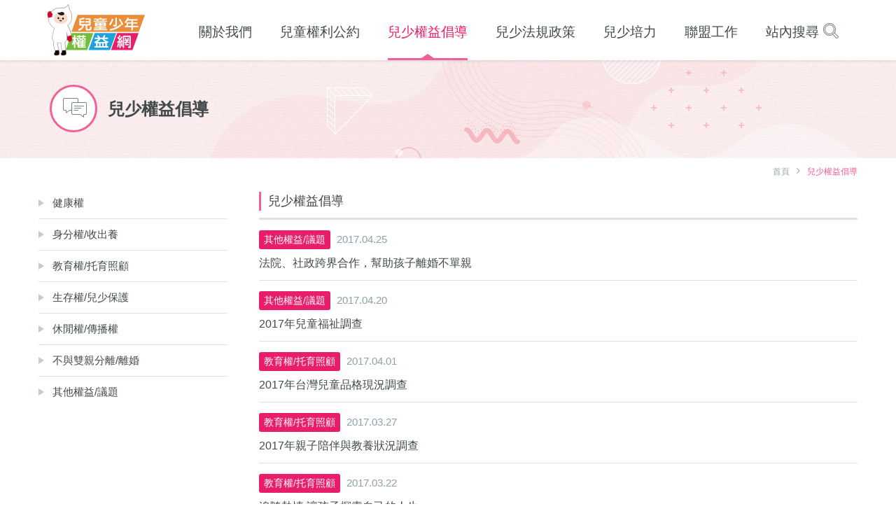

--- FILE ---
content_type: text/html; charset=UTF-8
request_url: https://www.cylaw.org.tw/about/advocacy?start_num=520
body_size: 38475
content:
<!DOCTYPE html PUBLIC "-//W3C//DTD XHTML 1.0 Transitional//EN" "http://www.w3.org/TR/xhtml1/DTD/xhtml1-transitional.dtd">
<html xmlns="http://www.w3.org/1999/xhtml" >

<head>
	  <title>兒少權益倡導::兒少權益網</title>
    <meta name="viewport" content="width=device-width,initial-scale=1,maximum-scale=1.0">
  <meta name="robots" content="INDEX, FOLLOW" />
  <meta name="googlebot" content="INDEX, FOLLOW" />

    <meta http-equiv="Content-Type" content="text/html; charset=utf-8" />
        <meta property="og:image" content="https://www.cylaw.org.tw/uploads/images/banner/03share_default.png"/>
    <meta property="og:url" content="https://www.cylaw.org.tw/about/advocacy"/>
    <meta property="og:title" content="兒少權益倡導::兒少權益網"/>
    <meta property="og:description" content="兒少權益網，是一個關心兒童及少年權益的網站。網站以兒童權利公約為綱，介紹兒童權利公約、兒童人權、兒少權益、兒少法規，及兒少政策。"/>
  

  <meta name="Description" content="兒少權益網，是一個關心兒童及少年權益的網站。網站以兒童權利公約為綱，介紹兒童權利公約、兒童人權、兒少權益、兒少法規，及兒少政策。" />
  <meta name="Keywords" content="兒少,兒童權益,少年權益,兒少權益,兒少法,兒童人權,兒童權利,兒童權利公約,CRC" />
  <link rel="SHORTCUT ICON" href="/asset/C_14_011/img/2021ico_2.png"/>

  
  <!-- Stylesheets -->

    
      <link rel="stylesheet" type="text/css"  href="/asset/C_14_011/css/owl.carousel_2.3.4.css?2026012112" />
      <link rel="stylesheet" type="text/css"  href="/asset/C_14_011/css/owl.theme.default_2.3.4.css?2026012112" />
      <link rel="stylesheet" type="text/css"  href="/asset/C_14_011/css/bootstrap.min.css?2026012112" />
      <link rel="stylesheet" type="text/css"  href="/asset/C_14_011/css/base_plugins.css?2026012112" />
      <link rel="stylesheet" type="text/css"  href="/asset/C_14_011/css/base.css?2026012112" />    <!-- js -->
    <script async src="https://www.googletagmanager.com/gtag/js?id=G-QW9BJR9PQL"></script>
<script>
  window.dataLayer = window.dataLayer || [];
  function gtag(){dataLayer.push(arguments);}
  gtag('js', new Date());

    gtag('config', 'G-QW9BJR9PQL', {cookie_flags: 'secure;'});
  </script>


    
<script type="application/ld+json">
{"@context":"https:\/\/schema.org","@type":"BreadcrumbList","itemListElement":[{"@type":"ListItem","position":1,"name":"\u9996\u9801","item":"https:\/\/www.cylaw.org.tw\/"},{"@type":"ListItem","position":2,"name":"\u5152\u5c11\u6b0a\u76ca\u5021\u5c0e","item":"https:\/\/www.cylaw.org.tw\/about\/advocacy"}]}</script>    
</head>

<body class="color3">
	<div id="page-container" class="header-fixed-top sidebar-partial sidebar-no-animations">
        <div id="mb-sidebar">
    <div id="sidebar-alt">
        <div id="sidebar-scroll">
            <div class="sidebar-content">
                <ul class="sidebar-nav layer-1">
                    <li class="search-area">
                        <div class="search-box">
                            <form action="https://www.cylaw.org.tw/main/search" id="search_form_mb" method="get" accept-charset="utf-8">
                                <input type="text" name="q" value="" title=""  placeholder="請輸入關鍵字">
                                <button class="btn btn-default" id="quickSearchBtn_mb" type="submit">GO</button>
                            </form>
                        </div>
                    </li>
                                                                                    <li class="color1">
                            <a href="" title="關於我們" class="sidebar-nav-menu  color1">
                                <i class="sidebar-nav-icon sidebar-nav-indicator"></i>
                                關於我們                            </a>
                            <ul  class="sidebar-nav layer-2">
                                
                                                                    <li class="">
                                        <a title="關於我們" href="https://www.cylaw.org.tw/about/page/about" target="_self" class="">
                                            關於我們                                        </a>
                                    </li>
                                                                
                                                                    <li class="">
                                        <a title="相關連結" href="https://www.cylaw.org.tw/about/link" target="_self" class="">
                                            相關連結                                        </a>
                                    </li>
                                                                                                
                            </ul>
                        </li>
                                                                                        <li class="color2">
                            <a href="" title="兒童權利公約" class="sidebar-nav-menu  color2">
                                <i class="sidebar-nav-icon sidebar-nav-indicator"></i>
                                兒童權利公約                            </a>
                            <ul  class="sidebar-nav layer-2">
                                
                                                                    <li class="">
                                        <a title="兒童權利公約介紹" href="https://www.cylaw.org.tw/about/crc/introduce" target="_self" class="">
                                            兒童權利公約介紹                                        </a>
                                    </li>
                                                                
                                                                    <li class="">
                                        <a title="兒童權利公約主文" href="https://www.cylaw.org.tw/about/crc/26" target="_self" class="">
                                            兒童權利公約主文                                        </a>
                                    </li>
                                                                
                                                                    <li class="">
                                        <a title="兒童權利公約施行法" href="https://www.cylaw.org.tw/about/crc/31" target="_self" class="">
                                            兒童權利公約施行法                                        </a>
                                    </li>
                                                                
                                                                    <li class="">
                                        <a title="兒童權利公約任擇議定書" href="https://www.cylaw.org.tw/about/crc/27" target="_self" class="">
                                            兒童權利公約任擇議定書                                        </a>
                                    </li>
                                                                
                                                                    <li class="">
                                        <a title="一般性意見書" href="https://www.cylaw.org.tw/about/crc/28" target="_self" class="">
                                            一般性意見書                                        </a>
                                    </li>
                                                                                                
                            </ul>
                        </li>
                                                                                        <li class="color3">
                            <a href="" title="兒少權益倡導" class="sidebar-nav-menu active open color3">
                                <i class="sidebar-nav-icon sidebar-nav-indicator"></i>
                                兒少權益倡導                            </a>
                            <ul  class="sidebar-nav layer-2">
                                
                                                                    <li class="">
                                        <a title="健康權" href="https://www.cylaw.org.tw/about/advocacy/6" target="_self" class="">
                                            健康權                                        </a>
                                    </li>
                                                                
                                                                    <li class="">
                                        <a title="身分權/收出養" href="https://www.cylaw.org.tw/about/advocacy/7" target="_self" class="">
                                            身分權/收出養                                        </a>
                                    </li>
                                                                
                                                                    <li class="">
                                        <a title="教育權/托育照顧" href="https://www.cylaw.org.tw/about/advocacy/8" target="_self" class="">
                                            教育權/托育照顧                                        </a>
                                    </li>
                                                                
                                                                    <li class="">
                                        <a title="生存權/兒少保護" href="https://www.cylaw.org.tw/about/advocacy/9" target="_self" class="">
                                            生存權/兒少保護                                        </a>
                                    </li>
                                                                
                                                                    <li class="">
                                        <a title="休閒權/傳播權" href="https://www.cylaw.org.tw/about/advocacy/10" target="_self" class="">
                                            休閒權/傳播權                                        </a>
                                    </li>
                                                                
                                                                    <li class="">
                                        <a title="不與雙親分離/離婚" href="https://www.cylaw.org.tw/about/advocacy/17" target="_self" class="">
                                            不與雙親分離/離婚                                        </a>
                                    </li>
                                                                
                                                                    <li class="">
                                        <a title="其他權益/議題" href="https://www.cylaw.org.tw/about/advocacy/11" target="_self" class="">
                                            其他權益/議題                                        </a>
                                    </li>
                                                                                                
                            </ul>
                        </li>
                                                                                        <li class="color4">
                            <a href="" title="兒少法規政策" class="sidebar-nav-menu  color4">
                                <i class="sidebar-nav-icon sidebar-nav-indicator"></i>
                                兒少法規政策                            </a>
                            <ul  class="sidebar-nav layer-2">
                                
                                                                    <li class="">
                                        <a title="兒少福利與權益保障法" href="https://www.cylaw.org.tw/about/related-laws/13" target="_self" class="">
                                            兒少福利與權益保障法                                        </a>
                                    </li>
                                                                
                                                                    <li class="">
                                        <a title="兒少權法條文介紹" href="https://www.cylaw.org.tw/about/related-laws/29" target="_self" class="">
                                            兒少權法條文介紹                                        </a>
                                    </li>
                                                                
                                                                    <li class="">
                                        <a title="修法行動與消息" href="https://www.cylaw.org.tw/about/related-laws/12" target="_self" class="">
                                            修法行動與消息                                        </a>
                                    </li>
                                                                                                
                            </ul>
                        </li>
                                                                                        <li class="color5">
                            <a href="" title="兒少培力" class="sidebar-nav-menu  color5">
                                <i class="sidebar-nav-icon sidebar-nav-indicator"></i>
                                兒少培力                            </a>
                            <ul  class="sidebar-nav layer-2">
                                
                                                                    <li class="">
                                        <a title="兒少代表" href="https://www.cylaw.org.tw/about/empower/32" target="_self" class="">
                                            兒少代表                                        </a>
                                    </li>
                                                                
                                                                    <li class="">
                                        <a title="兒盟兒少培力" href="https://www.cylaw.org.tw/about/empower/43" target="_self" class="">
                                            兒盟兒少培力                                        </a>
                                    </li>
                                                                                                
                            </ul>
                        </li>
                                                                                        <li class="color6">
                            <a href="" title="聯盟工作" class="sidebar-nav-menu  color6">
                                <i class="sidebar-nav-icon sidebar-nav-indicator"></i>
                                聯盟工作                            </a>
                            <ul  class="sidebar-nav layer-2">
                                
                                                                    <li class="">
                                        <a title="台灣兒童權利公約聯盟" href="https://www.cylaw.org.tw/about/alliance/TWNGOsforCRC" target="_self" class="">
                                            台灣兒童權利公約聯盟                                        </a>
                                    </li>
                                                                                                
                            </ul>
                        </li>
                                            
                </ul>
            </div>
        </div>
    </div>
</div>

        <div id="main-container">
            <header>
	<!-- mobile -->
	<div class="hidden-lg hidden-md">
        <div class="mb-header">
            <div class="mb-logo-area">
                <a href="https://www.cylaw.org.tw/" title="">
                    <img src="/asset/C_14_011/img/logo/2021logo_lg_2x.png" alt="" class="visible-xs">
                    <img src="/asset/C_14_011/img/logo/2021logo_lg_2x.png" alt="" class="visible-sm">

                </a>
            </div>
            <div class="button-area">
                <div class="xs-menu" id="show-sidebar">
                    <div class="icon-wrapper">
                        <span></span>
                        <span></span>
                        <span></span>
                    </div>
                </div>
            </div>
        </div>
    </div>

	<!-- pc -->
	<div class="visible-lg visible-md">
		<div class="container">
			<div class="lg-header-area">
				<div class="logo-area">
					<h1><a href="https://www.cylaw.org.tw/"><img src="/asset/C_14_011/img/logo/2021logo_lg_2x.png" alt=""></a></h1>
				</div>
				
				<ul class="header-nav">
					                                            <li class=" color1" >
                            <a href="https://www.cylaw.org.tw/about/page/about" target="_self" > 
                                <span>關於我們</span>
                            </a>
                                                        <ul class="header-nav2">
                                                                <li class=""  >
                                    <a href="https://www.cylaw.org.tw/about/page/about" target="_self">
                                        關於我們                                    </a>
                                </li>
                                                                <li class=""  >
                                    <a href="https://www.cylaw.org.tw/about/link" target="_self">
                                        相關連結                                    </a>
                                </li>
                                                            </ul>
                                                    </li>
                                            <li class=" color2" >
                            <a href="https://www.cylaw.org.tw/about/crc" target="_self" > 
                                <span>兒童權利公約</span>
                            </a>
                                                        <ul class="header-nav2">
                                                                <li class=""  >
                                    <a href="https://www.cylaw.org.tw/about/crc/introduce" target="_self">
                                        兒童權利公約介紹                                    </a>
                                </li>
                                                                <li class=""  >
                                    <a href="https://www.cylaw.org.tw/about/crc/26" target="_self">
                                        兒童權利公約主文                                    </a>
                                </li>
                                                                <li class=""  >
                                    <a href="https://www.cylaw.org.tw/about/crc/31" target="_self">
                                        兒童權利公約施行法                                    </a>
                                </li>
                                                                <li class=""  >
                                    <a href="https://www.cylaw.org.tw/about/crc/27" target="_self">
                                        兒童權利公約任擇議定書                                    </a>
                                </li>
                                                                <li class=""  >
                                    <a href="https://www.cylaw.org.tw/about/crc/28" target="_self">
                                        一般性意見書                                    </a>
                                </li>
                                                            </ul>
                                                    </li>
                                            <li class="active color3" >
                            <a href="https://www.cylaw.org.tw/about/advocacy" target="_self" > 
                                <span>兒少權益倡導</span>
                            </a>
                                                        <ul class="header-nav2">
                                                                <li class=""  >
                                    <a href="https://www.cylaw.org.tw/about/advocacy/6" target="_self">
                                        健康權                                    </a>
                                </li>
                                                                <li class=""  >
                                    <a href="https://www.cylaw.org.tw/about/advocacy/7" target="_self">
                                        身分權/收出養                                    </a>
                                </li>
                                                                <li class=""  >
                                    <a href="https://www.cylaw.org.tw/about/advocacy/8" target="_self">
                                        教育權/托育照顧                                    </a>
                                </li>
                                                                <li class=""  >
                                    <a href="https://www.cylaw.org.tw/about/advocacy/9" target="_self">
                                        生存權/兒少保護                                    </a>
                                </li>
                                                                <li class=""  >
                                    <a href="https://www.cylaw.org.tw/about/advocacy/10" target="_self">
                                        休閒權/傳播權                                    </a>
                                </li>
                                                                <li class=""  >
                                    <a href="https://www.cylaw.org.tw/about/advocacy/17" target="_self">
                                        不與雙親分離/離婚                                    </a>
                                </li>
                                                                <li class=""  >
                                    <a href="https://www.cylaw.org.tw/about/advocacy/11" target="_self">
                                        其他權益/議題                                    </a>
                                </li>
                                                            </ul>
                                                    </li>
                                            <li class=" color4" >
                            <a href="https://www.cylaw.org.tw/about/related-laws" target="_self" > 
                                <span>兒少法規政策</span>
                            </a>
                                                        <ul class="header-nav2">
                                                                <li class=""  >
                                    <a href="https://www.cylaw.org.tw/about/related-laws/13" target="_self">
                                        兒少福利與權益保障法                                    </a>
                                </li>
                                                                <li class=""  >
                                    <a href="https://www.cylaw.org.tw/about/related-laws/29" target="_self">
                                        兒少權法條文介紹                                    </a>
                                </li>
                                                                <li class=""  >
                                    <a href="https://www.cylaw.org.tw/about/related-laws/12" target="_self">
                                        修法行動與消息                                    </a>
                                </li>
                                                            </ul>
                                                    </li>
                                            <li class=" color5" >
                            <a href="https://www.cylaw.org.tw/about/empower" target="_self" > 
                                <span>兒少培力</span>
                            </a>
                                                        <ul class="header-nav2">
                                                                <li class=""  >
                                    <a href="https://www.cylaw.org.tw/about/empower/32" target="_self">
                                        兒少代表                                    </a>
                                </li>
                                                                <li class=""  >
                                    <a href="https://www.cylaw.org.tw/about/empower/43" target="_self">
                                        兒盟兒少培力                                    </a>
                                </li>
                                                            </ul>
                                                    </li>
                                            <li class=" color6" >
                            <a href="https://www.cylaw.org.tw/about/alliance" target="_self" > 
                                <span>聯盟工作</span>
                            </a>
                                                        <ul class="header-nav2">
                                                                <li class=""  >
                                    <a href="https://www.cylaw.org.tw/about/alliance/TWNGOsforCRC" target="_self">
                                        台灣兒童權利公約聯盟                                    </a>
                                </li>
                                                            </ul>
                                                    </li>
                    					<li class=' search color7'>
						<a href="https://www.cylaw.org.tw/main/search"><span>站內搜尋</span>
							<img class="off" src="/asset/C_14_011/img/header/icon_search_2x.png" alt="">
							<img class="on" src="/asset/C_14_011/img/header/icon_search_2x_hover.png" alt="">

						</a>
						<div class="header-nav2">
                    		<form action="https://www.cylaw.org.tw/main/search" method="get" accept-charset="utf-8">
							<div class="search-area">
								<input type="text" name="q" value="" placeholder="請輸入關鍵字">
								<button type='submit'>GO</button>
							</div>
                    		</form>						</div>
					</li>
				</ul>
			</div>
		</div>
	</div>
	

</header>



            <div class="main-area">
                 
                    
<div class="page-banner-area rights">
    <div class="container">
        <div class="banner-title-area">
            <div class="banner-title-icon"></div>
            <div class="banner-title">兒少權益倡導</div>
        </div>
    </div>
</div>
                    <div class="container content">
                        <div class="breadcrumbs-area">
	<div class="breadcrumbs" id="breadcrumbs">
    	<a href="https://www.cylaw.org.tw/">首頁</a> &nbsp;<i class="fa fa-angle-right"></i>&nbsp; <a href="https://www.cylaw.org.tw/about/advocacy"><span class="path-alert">兒少權益倡導</span></a>	</div>
</div>

                        <div class="main-content-area " >
                            <div class="main-content-left-area">
                        		
<ul class="left-menu">
    
        <li class="">
            <a title="健康權" href="https://www.cylaw.org.tw/about/advocacy/6" target="_self" class="">
                健康權            </a>
        </li>
    
        <li class="">
            <a title="身分權/收出養" href="https://www.cylaw.org.tw/about/advocacy/7" target="_self" class="">
                身分權/收出養            </a>
        </li>
    
        <li class="">
            <a title="教育權/托育照顧" href="https://www.cylaw.org.tw/about/advocacy/8" target="_self" class="">
                教育權/托育照顧            </a>
        </li>
    
        <li class="">
            <a title="生存權/兒少保護" href="https://www.cylaw.org.tw/about/advocacy/9" target="_self" class="">
                生存權/兒少保護            </a>
        </li>
    
        <li class="">
            <a title="休閒權/傳播權" href="https://www.cylaw.org.tw/about/advocacy/10" target="_self" class="">
                休閒權/傳播權            </a>
        </li>
    
        <li class="">
            <a title="不與雙親分離/離婚" href="https://www.cylaw.org.tw/about/advocacy/17" target="_self" class="">
                不與雙親分離/離婚            </a>
        </li>
    
        <li class="">
            <a title="其他權益/議題" href="https://www.cylaw.org.tw/about/advocacy/11" target="_self" class="">
                其他權益/議題            </a>
        </li>
        
</ul>
                            </div>
                            <div class="main-content-right-area">
                                <div class="page-area">
                                    

                                    
<div class="page-title-area">
	<h2>兒少權益倡導</h2>
</div>
		<div class="list-area">
						<div class="text-list all-cat">
				<div>
					<span class="tag color3">其他權益/議題</span>
					<span class="list-date">2017.04.25</span>
				</div>
				<div class="list-title-area">
					<a href="https://www.cylaw.org.tw/about/advocacy/11/253" class="title">法院、社政跨界合作，幫助孩子離婚不單親</a>
				</div>

				

			</div>
					<div class="text-list all-cat">
				<div>
					<span class="tag color3">其他權益/議題</span>
					<span class="list-date">2017.04.20</span>
				</div>
				<div class="list-title-area">
					<a href="https://www.cylaw.org.tw/about/advocacy/11/252" class="title">2017年兒童福祉調查</a>
				</div>

				

			</div>
					<div class="text-list all-cat">
				<div>
					<span class="tag color3">教育權/托育照顧</span>
					<span class="list-date">2017.04.01</span>
				</div>
				<div class="list-title-area">
					<a href="https://www.cylaw.org.tw/about/advocacy/8/251" class="title">2017年台灣兒童品格現況調查</a>
				</div>

				

			</div>
					<div class="text-list all-cat">
				<div>
					<span class="tag color3">教育權/托育照顧</span>
					<span class="list-date">2017.03.27</span>
				</div>
				<div class="list-title-area">
					<a href="https://www.cylaw.org.tw/about/advocacy/8/276" class="title">2017年親子陪伴與教養狀況調查</a>
				</div>

				

			</div>
					<div class="text-list all-cat">
				<div>
					<span class="tag color3">教育權/托育照顧</span>
					<span class="list-date">2017.03.22</span>
				</div>
				<div class="list-title-area">
					<a href="https://www.cylaw.org.tw/about/advocacy/8/248" class="title">追隨熱情  讓孩子探索自己的人生</a>
				</div>

				

			</div>
					<div class="text-list all-cat">
				<div>
					<span class="tag color3">教育權/托育照顧</span>
					<span class="list-date">2017.01.06</span>
				</div>
				<div class="list-title-area">
					<a href="https://www.cylaw.org.tw/about/advocacy/8/246" class="title">孩子自行摸索性教育，讓人比較安心嗎？</a>
				</div>

				

			</div>
					<div class="text-list all-cat">
				<div>
					<span class="tag color3">不與雙親分離/離婚</span>
					<span class="list-date">2016.12.19</span>
				</div>
				<div class="list-title-area">
					<a href="https://www.cylaw.org.tw/about/advocacy/17/245" class="title">【時事回應】離婚後別忘了親情維繫</a>
				</div>

				

			</div>
					<div class="text-list all-cat">
				<div>
					<span class="tag color3">休閒權/傳播權</span>
					<span class="list-date">2016.12.05</span>
				</div>
				<div class="list-title-area">
					<a href="https://www.cylaw.org.tw/about/advocacy/10/244" class="title">把時間還給過勞孩子</a>
				</div>

				

			</div>
					<div class="text-list all-cat">
				<div>
					<span class="tag color3">生存權/兒少保護</span>
					<span class="list-date">2016.11.10</span>
				</div>
				<div class="list-title-area">
					<a href="https://www.cylaw.org.tw/about/advocacy/9/242" class="title">小心對孩子的言語暴力和情緒疏忽! 2016年橘絲帶兒保運動</a>
				</div>

				

			</div>
					<div class="text-list all-cat">
				<div>
					<span class="tag color3">休閒權/傳播權</span>
					<span class="list-date">2016.09.26</span>
				</div>
				<div class="list-title-area">
					<a href="https://www.cylaw.org.tw/about/advocacy/10/241" class="title">睡不飽，玩不夠，台灣孩子好憂鬱</a>
				</div>

				

			</div>
				</div>
				<div class="page_list"><ul class="pagination"><li class="first"><a href="https://www.cylaw.org.tw/about/advocacy" data-ci-pagination-page="1" rel="start">最前頁</a></li><li><a href="https://www.cylaw.org.tw/about/advocacy?start_num=510" data-ci-pagination-page="52">52</a></li><li><span class="selected">53</span></li><li><a href="https://www.cylaw.org.tw/about/advocacy?start_num=530" data-ci-pagination-page="54">54</a></li><li class="last"><a href="https://www.cylaw.org.tw/about/advocacy?start_num=640" data-ci-pagination-page="65">最末頁</a></li></ul></div>
		




                                </div>
                            </div>
                        </div>

                        

                    </div>
                
                                
            </div>

            
            <!-- footer area ==========  start ========== -->
<footer>
	
	
<div  class=" index-area link">
	<div class="container">
		<div data-toggle="animation-appear" data-animation-class="animation-fadeInUp" class="invisible title-area link">
			<img class="title-icon" src="/asset/C_14_011/img/index/icon_link_2x.png" alt="">
			<h2 class="title">相關連結</h2>
			<a href="https://www.cylaw.org.tw/about/link" class="more">+ more</a>
		</div>

					<div data-toggle="animation-appear" data-animation-class="animation-fadeInUp" class="owl-carousel owl-theme invisible" id="home-link-carousel">
								<div class="item">
					<a href="https://www.cylaw.org.tw/main/go_to/34" target="_blank" title="兒福聯盟">
						<div class="img-area">
							<div class="img-box">
								<img src="/uploads/images/banner/cwlf_banner.png" alt="">
							</div>
						</div>
					</a>

					<div class="title-area">
						<a href="https://www.cylaw.org.tw/main/go_to/34" class="link-title">
							兒福聯盟						</a>
					</div>
				</div>

								<div class="item">
					<a href="https://www.cylaw.org.tw/main/go_to/37" target="_blank" title="離婚親子維繫服務">
						<div class="img-area">
							<div class="img-box">
								<img src="/uploads/images/banner/04cwlf_goodbye.jpg" alt="">
							</div>
						</div>
					</a>

					<div class="title-area">
						<a href="https://www.cylaw.org.tw/main/go_to/37" class="link-title">
							離婚親子維繫服務						</a>
					</div>
				</div>

								<div class="item">
					<a href="https://www.cylaw.org.tw/main/go_to/27" target="_blank" title="兒福聯盟臉書粉絲頁">
						<div class="img-area">
							<div class="img-box">
								<img src="/uploads/images/footer_ad/ad_fb_2x.png" alt="">
							</div>
						</div>
					</a>

					<div class="title-area">
						<a href="https://www.cylaw.org.tw/main/go_to/27" class="link-title">
							兒福聯盟臉書粉絲頁						</a>
					</div>
				</div>

								<div class="item">
					<a href="https://www.cylaw.org.tw/main/go_to/5" target="_blank" title="收出養資訊服務網">
						<div class="img-area">
							<div class="img-box">
								<img src="/uploads/images/footer_ad/ad_adopt_2x.png" alt="">
							</div>
						</div>
					</a>

					<div class="title-area">
						<a href="https://www.cylaw.org.tw/main/go_to/5" class="link-title">
							收出養資訊服務網						</a>
					</div>
				</div>

							</div>
			</div>
</div>

	<div class="bottom-area">
		<div class="container">
			<div data-toggle="animation-appear" data-animation-class="animation-fadeInUp" class="invisible">
				<a target="_blank" href="http://www.children.org.tw/" title="另開視窗前往 兒童福利聯盟文教基金會" class="children" ><img src="/asset/C_14_011/img/footer/2021logo_cwlf_2x.png" alt=""></a>
				<div class="a-cart">
					Power by <a href="http://a-cart.com.tw" target="_blank" class="" title="另開視窗前往 A-cart電子商務">A-cart網站設計</a>:: 
					<a href="https://host.com.tw/" target="_blank" class="" title="另開視窗前往 遠振資訊">虛擬主機</a>
				</div>

			</div>
		</div>
	</div>
	<a href="#" id="to-top" title="到網頁最上方">TOP</a>
</footer>


     
	
<!--counter area-->   
<!-- footer area ==========  end ========== -->
        </div>
    </div>

    
      <script src="/asset/C_14_011/js/jquery-3.7.1.min.js?2026012112" ></script>
      <script src="/asset/C_14_011/js/jquery-ui-1.14.1.custom.min.js?2026012112" ></script>
      <script src="/asset/C_14_011/js/owl.carousel_2.3.4.js?2026012112" ></script>
      <script src="/asset/C_14_011/js/owl.navigation_2.3.4.js?2026012112" ></script>
      <script src="/asset/C_14_011/js/owl.autoplay.js?2026012112" ></script>
      <script src="/asset/C_14_011/js/main.js?2026012112" ></script>
      <script src="/asset/C_14_011/js/bootstrap.min.js?2026012112" ></script>
      <script src="/asset/C_14_011/js/plugin/moment.min.js?2026012112" ></script>
      <script src="/asset/C_14_011/js/base_plugins.js?2026012112" ></script>
      <script src="/asset/C_14_011/js/plugin/ellipsis.js?2026012112" ></script>
      <script src="/asset/C_14_011/js/app.js?2026012112" ></script>        
</body>
</html>

--- FILE ---
content_type: text/javascript
request_url: https://www.cylaw.org.tw/asset/C_14_011/js/app.js?2026012112
body_size: 28868
content:
/*
 *  Document   : app.js
 *  Author     : pixelcave
 *  Description: Custom scripts and plugin initializations
 */

var App = function() {

    /* Initialization UI Code */
    var uiInit = function() {

        page            = $('#page-container');
        pageContent     = $('#page-content');
        header          = $('header');
        footer          = $('footer');

        sidebar         = $('#sidebar');
        sScroll         = $('#sidebar-scroll');
        sidebarAlt      = $('#sidebar-alt');
        sScrollAlt      = $('#sidebar-alt-scroll');

        // Initialize sidebars functionality
        handleSidebar('init');

        // Sidebar navigation functionality
        handleNav();
        handleSidebar('sidebar-scroll');
        // Handle UI
        scrollToTop();
        scrollToYear();

        resizePageContent();
        iframe_proportion();


        // Initialize tabs
        $('[data-toggle="tabs"] a, .enable-tabs a').click(function(e){ e.preventDefault(); $(this).tab('show'); });

        // Initialize Tooltips
        $('[data-toggle="tooltip"], .enable-tooltip').tooltip({container: 'body', animation: false});

        // Initialize Popovers
        $('[data-toggle="popover"], .enable-popover').popover({container: 'body', animation: true});

        // Initialize Placeholder
        $('input, textarea').placeholder();

        // Initialize Select2
        $('.select-select2').select2();

        // Toggle animation class when an element appears with Jquery Appear plugin
        $('[data-toggle="animation-appear"]').each(function(){
            var $this       = $(this);
            var $animClass  = $this.attr('data-animation-class');

            // var $elemOff    = $this.attr('data-element-offset');

            $this.appear(function() {
                $this.addClass($animClass);
                setTimeout(function(){
                    $this.removeClass('invisible');
                },300)
            });
            
        });

        $('[data-toggle="animation-show"]').each(function(){
            var $this       = $(this);
            var animate_delay = parseInt($this.data('animation-delay'));
            var $animClass  = $this.attr('data-animation-class');
            if(isNaN(animate_delay)){
                $this.addClass($animClass);
                setTimeout(function(){
                    $this.removeClass('invisible');
                },300);
            }else{
                setTimeout(function(){
                    $this.addClass($animClass);
                    setTimeout(function(){
                        $this.removeClass('invisible');
                    },300);
                },animate_delay);
            }

        });

         $( window ).resize(function(){
            iframe_proportion();
         });
    };

    /* Page Loading functionality */
    var pageLoading = function(){
        var pageWrapper = $('#page-wrapper');

        if (pageWrapper.hasClass('page-loading')) {
            pageWrapper.removeClass('page-loading');
        }
    };


    var isMobile = function() {
        //console.log("Navigator: " + navigator.userAgent);
        return /(iphone|ipod|ipad|android|blackberry|windows ce|palm|symbian)/i.test(navigator.userAgent);
    };


    /* Sidebar Functionality */
    // var handleSidebar = function(mode, extra) {
    //     if (mode === 'init') {
    //         // Init sidebars scrolling functionality
    //         handleSidebar('sidebar-scroll');
    //         handleSidebar('sidebar-alt-scroll');

    //         // Close the other sidebar if we hover over a partial one
    //         // In smaller screens (the same applies to resized browsers) two visible sidebars
    //         // could mess up our main content (not enough space), so we hide the other one :-)
    //         $('.sidebar-partial #sidebar')
    //             .mouseenter(function(){ handleSidebar('close-sidebar-alt'); });
    //         $('.sidebar-alt-partial #sidebar-alt')
    //             .mouseenter(function(){ handleSidebar('close-sidebar'); });
    //     } else {
    //         var windowW = getWindowWidth();

    //         if (mode === 'toggle-sidebar') {
    //             if ( windowW > 991) { // Toggle main sidebar in large screens (> 991px)
    //                 page.toggleClass('sidebar-visible-lg');

    //                 if (page.hasClass('sidebar-mini')) {
    //                     page.toggleClass('sidebar-visible-lg-mini');
    //                 }

    //                 if (page.hasClass('sidebar-visible-lg')) {
    //                     handleSidebar('close-sidebar-alt');
    //                 }

    //                 // If 'toggle-other' is set, open the alternative sidebar when we close this one
    //                 if (extra === 'toggle-other') {
    //                     if (!page.hasClass('sidebar-visible-lg')) {
    //                         handleSidebar('open-sidebar-alt');
    //                     }
    //                 }
    //             } else { // Toggle main sidebar in small screens (< 992px)
    //                 page.toggleClass('sidebar-visible-xs');

    //                 if (page.hasClass('sidebar-visible-xs')) {
    //                     handleSidebar('close-sidebar-alt');
    //                 }
    //             }

    //             // Handle main sidebar scrolling functionality
    //             handleSidebar('sidebar-scroll');
    //         }
    //         else if (mode === 'toggle-sidebar-alt') {
    //             if ( windowW > 991) { // Toggle alternative sidebar in large screens (> 991px)
    //                 page.toggleClass('sidebar-alt-visible-lg');

    //                 if (page.hasClass('sidebar-alt-visible-lg')) {
    //                     handleSidebar('close-sidebar');
    //                 }

    //                 // If 'toggle-other' is set open the main sidebar when we close the alternative
    //                 if (extra === 'toggle-other') {
    //                     if (!page.hasClass('sidebar-alt-visible-lg')) {
    //                         handleSidebar('open-sidebar');
    //                     }
    //                 }
    //             } else { // Toggle alternative sidebar in small screens (< 992px)
    //                 page.toggleClass('sidebar-alt-visible-xs');

    //                 if (page.hasClass('sidebar-alt-visible-xs')) {
    //                     handleSidebar('close-sidebar');
    //                 }
    //             }
    //         }
    //         else if (mode === 'open-sidebar') {
    //             if ( windowW > 991) { // Open main sidebar in large screens (> 991px)
    //                 if (page.hasClass('sidebar-mini')) { page.removeClass('sidebar-visible-lg-mini'); }
    //                 page.addClass('sidebar-visible-lg');
    //             } else { // Open main sidebar in small screens (< 992px)
    //                 page.addClass('sidebar-visible-xs');
    //             }

    //             // Close the other sidebar
    //             handleSidebar('close-sidebar-alt');
    //         }
    //         else if (mode === 'open-sidebar-alt') {
    //             if ( windowW > 991) { // Open alternative sidebar in large screens (> 991px)
    //                 page.addClass('sidebar-alt-visible-lg');
    //             } else { // Open alternative sidebar in small screens (< 992px)
    //                 page.addClass('sidebar-alt-visible-xs');
    //             }

    //             // Close the other sidebar
    //             handleSidebar('close-sidebar');
    //         }
    //         else if (mode === 'close-sidebar') {
    //             if ( windowW > 991) { // Close main sidebar in large screens (> 991px)
    //                 page.removeClass('sidebar-visible-lg');
    //                 if (page.hasClass('sidebar-mini')) { page.addClass('sidebar-visible-lg-mini'); }
    //             } else { // Close main sidebar in small screens (< 992px)
    //                 page.removeClass('sidebar-visible-xs');
    //             }
    //         }
    //         else if (mode === 'close-sidebar-alt') {
    //             if ( windowW > 991) { // Close alternative sidebar in large screens (> 991px)
    //                 page.removeClass('sidebar-alt-visible-lg');
    //             } else { // Close alternative sidebar in small screens (< 992px)
    //                 page.removeClass('sidebar-alt-visible-xs');
    //             }
    //         }
    //         else if (mode == 'sidebar-scroll') { // Handle main sidebar scrolling
    //             if (page.hasClass('sidebar-mini') && page.hasClass('sidebar-visible-lg-mini') && (windowW > 991)) { // Destroy main sidebar scrolling when in mini sidebar mode
    //                 if (sScroll.length && sScroll.parent('.slimScrollDiv').length) {
    //                     sScroll
    //                         .slimScroll({destroy: true});
    //                     sScroll
    //                         .attr('style', '');
    //                 }
    //             }
    //             else if ((page.hasClass('header-fixed-top') || page.hasClass('header-fixed-bottom'))) {
    //                 var sHeight = $(window).height();

    //                 if (sScroll.length && (!sScroll.parent('.slimScrollDiv').length)) { // If scrolling does not exist init it..
    //                     sScroll
    //                         .slimScroll({
    //                             height: sHeight,
    //                             color: '#fff',
    //                             size: '3px',
    //                             touchScrollStep: 100
    //                         });

    //                     // Handle main sidebar's scrolling functionality on resize or orientation change
    //                     var sScrollTimeout;

    //                     $(window).on('resize orientationchange', function(){
    //                         clearTimeout(sScrollTimeout);

    //                         sScrollTimeout = setTimeout(function(){
    //                             handleSidebar('sidebar-scroll');
    //                         }, 150);
    //                     });
    //                 }
    //                 else { // ..else resize scrolling height
    //                     sScroll
    //                         .add(sScroll.parent())
    //                         .css('height', sHeight);
    //                 }
    //             }
    //         }
    //         else if (mode == 'sidebar-alt-scroll') { // Init alternative sidebar scrolling
    //             if ((page.hasClass('header-fixed-top') || page.hasClass('header-fixed-bottom'))) {
    //                 var sHeightAlt = $(window).height();

    //                 if (sScrollAlt.length && (!sScrollAlt.parent('.slimScrollDiv').length)) { // If scrolling does not exist init it..
    //                     sScrollAlt
    //                         .slimScroll({
    //                             height: sHeightAlt,
    //                             color: '#fff',
    //                             size: '3px',
    //                             touchScrollStep: 100
    //                         });

    //                     // Resize alternative sidebar scrolling height on window resize or orientation change
    //                     var sScrollAltTimeout;

    //                     $(window).on('resize orientationchange', function(){
    //                         clearTimeout(sScrollAltTimeout);

    //                         sScrollAltTimeout = setTimeout(function(){
    //                             handleSidebar('sidebar-alt-scroll');
    //                         }, 150);
    //                     });
    //                 }
    //                 else { // ..else resize scrolling height
    //                     sScrollAlt
    //                         .add(sScrollAlt.parent())
    //                         .css('height', sHeightAlt);
    //                 }
    //             }
    //         }
    //     }

    //     return false;
    // };


    /* Gets window width cross browser */
    var getWindowWidth = function(){
        return window.innerWidth
                || document.documentElement.clientWidth
                || document.body.clientWidth;
    };
       /* Sidebar Navigation functionality */
    var handleNav = function() {

        // Animation Speed, change the values for different results
        var upSpeed     = 250;
        var downSpeed   = 250;

        // Get all vital links
        var menuLinks       = $('.sidebar-nav-menu');
        var submenuLinks    = $('.sidebar-nav-submenu');

        // Primary Accordion functionality
        menuLinks.click(function(){
            var link = $(this);

            if (page.hasClass('sidebar-mini') && page.hasClass('sidebar-visible-lg-mini') && (getWindowWidth() > 991)) {
                if (link.hasClass('open')) {
                    link.removeClass('open');
                }
                else {
                    $('.sidebar-nav-menu.open').removeClass('open');
                    link.addClass('open');
                }
            }
            else if (!link.parent().hasClass('active')) {
                if (link.hasClass('open')) {
                    link.removeClass('open').next().slideUp(upSpeed, function(){
                        handlePageScroll(link, 0, 300);
                    });

                    // Resize #page-content to fill empty space if exists
                    setTimeout(resizePageContent, upSpeed);
                }
                else {
                    $('.sidebar-nav-menu.open').removeClass('open').next().slideUp(upSpeed);
                    link.addClass('open').next().slideDown(downSpeed, function(){
                        handlePageScroll(link, 0, 600);
                    });

                    // Resize #page-content to fill empty space if exists
                    setTimeout(resizePageContent, ((upSpeed > downSpeed) ? upSpeed : downSpeed));
                }
            }
            
            return false;
        });

        // Submenu Accordion functionality
        submenuLinks.click(function(){
            var link = $(this);

            if (link.parent().hasClass('active') !== true) {
                if (link.hasClass('open')) {
                    link.removeClass('open').next().slideUp(upSpeed, function(){
                        handlePageScroll(link, 200, 300);
                    });

                    // Resize #page-content to fill empty space if exists
                    setTimeout(resizePageContent, upSpeed);
                }
                else {
                    link.closest('ul').find('.sidebar-nav-submenu.open').removeClass('open').next().slideUp(upSpeed);
                    link.addClass('open').next().slideDown(downSpeed, function(){
                        handlePageScroll(link, 150, 600);
                    });

                    // Resize #page-content to fill empty space if exists
                    setTimeout(resizePageContent, ((upSpeed > downSpeed) ? upSpeed : downSpeed));
                }
            }

            return false;
        });
    };

    var handleSidebar = function(mode, extra) {
        // console.log(mode);
        if (mode === 'init') {
            // Init sidebars scrolling functionality
            handleSidebar('sidebar-scroll');
            handleSidebar('sidebar-alt-scroll');
            



            // Close the other sidebar if we hover over a partial one
            // In smaller screens (the same applies to resized browsers) two visible sidebars
            // could mess up our main content (not enough space), so we hide the other one :-)
            $('.sidebar-partial #sidebar')
                .mouseenter(function(){ handleSidebar('close-sidebar-alt'); });
            $('.sidebar-alt-partial #sidebar-alt')
                .mouseenter(function(){ handleSidebar('close-sidebar'); });
        } else {
            var windowW = getWindowWidth();

            if (mode === 'toggle-sidebar') {
                if ( windowW > 991) { // Toggle main sidebar in large screens (> 991px)
                    page.toggleClass('sidebar-visible-lg');

                    if (page.hasClass('sidebar-mini')) {
                        page.toggleClass('sidebar-visible-lg-mini');
                    }

                    if (page.hasClass('sidebar-visible-lg')) {
                        handleSidebar('close-sidebar-alt');
                    }

                    // If 'toggle-other' is set, open the alternative sidebar when we close this one
                    if (extra === 'toggle-other') {
                        if (!page.hasClass('sidebar-visible-lg')) {
                            handleSidebar('open-sidebar-alt');
                        }
                    }
                } else { // Toggle main sidebar in small screens (< 992px)
                    page.toggleClass('sidebar-visible-xs');

                    if (page.hasClass('sidebar-visible-xs')) {
                        handleSidebar('close-sidebar-alt');
                    }
                }

                // Handle main sidebar scrolling functionality
                handleSidebar('sidebar-scroll');
            }
            else if (mode === 'toggle-sidebar-alt') {
                if ( windowW > 991) { // Toggle alternative sidebar in large screens (> 991px)
                    page.toggleClass('sidebar-alt-visible-lg');

                    if (page.hasClass('sidebar-alt-visible-lg')) {
                        handleSidebar('close-sidebar');
                    }

                    // If 'toggle-other' is set open the main sidebar when we close the alternative
                    if (extra === 'toggle-other') {
                        if (!page.hasClass('sidebar-alt-visible-lg')) {
                            handleSidebar('open-sidebar');
                        }
                    }
                } else { // Toggle alternative sidebar in small screens (< 992px)
                    page.toggleClass('sidebar-alt-visible-xs');

                    if (page.hasClass('sidebar-alt-visible-xs')) {
                        handleSidebar('close-sidebar');
                    }
                }
            }
            else if (mode === 'open-sidebar') {
                if ( windowW > 991) { // Open main sidebar in large screens (> 991px)
                    if (page.hasClass('sidebar-mini')) { page.removeClass('sidebar-visible-lg-mini'); }
                    page.addClass('sidebar-visible-lg');
                } else { // Open main sidebar in small screens (< 992px)
                    page.addClass('sidebar-visible-xs');
                }

                // Close the other sidebar
                handleSidebar('close-sidebar-alt');
            }
            else if (mode === 'open-sidebar-alt') {
                if ( windowW > 991) { // Open alternative sidebar in large screens (> 991px)
                    page.addClass('sidebar-alt-visible-lg');
                } else { // Open alternative sidebar in small screens (< 992px)
                    page.addClass('sidebar-alt-visible-xs');
                }

                // Close the other sidebar
                handleSidebar('close-sidebar');
            }
            else if (mode === 'close-sidebar') {
                if ( windowW > 991) { // Close main sidebar in large screens (> 991px)
                    page.removeClass('sidebar-visible-lg');
                    if (page.hasClass('sidebar-mini')) { page.addClass('sidebar-visible-lg-mini'); }
                } else { // Close main sidebar in small screens (< 992px)
                    page.removeClass('sidebar-visible-xs');
                }
            }
            else if (mode === 'close-sidebar-alt') {
                if ( windowW > 991) { // Close alternative sidebar in large screens (> 991px)
                    page.removeClass('sidebar-alt-visible-lg');
                } else { // Close alternative sidebar in small screens (< 992px)
                    page.removeClass('sidebar-alt-visible-xs');
                }
            }
            else if (mode == 'sidebar-scroll') { // Handle main sidebar scrolling

                if (page.hasClass('sidebar-mini') && page.hasClass('sidebar-visible-lg-mini') && (windowW > 991)) { // Destroy main sidebar scrolling when in mini sidebar mode
                    if (sScroll.length && sScroll.parent('.slimScrollDiv').length) {
                        sScroll
                            .slimScroll({destroy: true});
                        sScroll
                            .attr('style', '');
                    }
                }
                else if ((page.hasClass('header-fixed-top') || page.hasClass('header-fixed-bottom'))) {

                    var sHeight = $(window).height();

                    if (sScroll.length && (!sScroll.parent('.slimScrollDiv').length)) { // If scrolling does not exist init it..
                        sScroll
                            .slimScroll({
                                height: sHeight,
                                color: '#fff',
                                size: '3px',
                                touchScrollStep: 100
                            });

                        // Handle main sidebar's scrolling functionality on resize or orientation change
                        var sScrollTimeout;

                        $(window).on('resize orientationchange', function(){
                            clearTimeout(sScrollTimeout);

                            sScrollTimeout = setTimeout(function(){
                                handleSidebar('sidebar-scroll');
                            }, 150);
                        });
                    }
                    else { // ..else resize scrolling height
                        sScroll
                            .add(sScroll.parent())
                            .css('height', sHeight);
                    }
                }
            }
            else if (mode == 'sidebar-alt-scroll') { // Init alternative sidebar scrolling
                if ((page.hasClass('header-fixed-top') || page.hasClass('header-fixed-bottom'))) {
                    var sHeightAlt = $(window).height();

                    if (sScrollAlt.length && (!sScrollAlt.parent('.slimScrollDiv').length)) { // If scrolling does not exist init it..
                        sScrollAlt
                            .slimScroll({
                                height: sHeightAlt,
                                color: '#fff',
                                size: '3px',
                                touchScrollStep: 100
                            });

                        // Resize alternative sidebar scrolling height on window resize or orientation change
                        var sScrollAltTimeout;

                        $(window).on('resize orientationchange', function(){
                            clearTimeout(sScrollAltTimeout);

                            sScrollAltTimeout = setTimeout(function(){
                                handleSidebar('sidebar-alt-scroll');
                            }, 150);
                        });
                    }
                    else { // ..else resize scrolling height
                        sScrollAlt
                            .add(sScrollAlt.parent())
                            .css('height', sHeightAlt);
                    }
                }
            }
        }

        return false;
    };
     /* Scrolls the page (static layout) or the sidebar scroll element (fixed header/sidebars layout) to a specific position - Used when a submenu opens */
    var handlePageScroll = function(sElem, sHeightDiff, sSpeed) {
        if (!page.hasClass('disable-menu-autoscroll')) {
            var elemScrollToHeight;

            // If we have a static layout scroll the page
            // if (!header.hasClass('navbar-fixed-top') && !header.hasClass('navbar-fixed-bottom')) {
            //     var elemOffsetTop   = sElem.offset().top;

            //     elemScrollToHeight  = (((elemOffsetTop - sHeightDiff) > 0) ? (elemOffsetTop - sHeightDiff) : 0);

            //     $('html, body').animate({scrollTop: elemScrollToHeight}, sSpeed);
            // } else { // If we have a fixed header/sidebars layout scroll the sidebar scroll element
                var sContainer      = sElem.parents('#sidebar-scroll');
                elemScrollToHeight = (sElem.offset().top - $(window).scrollTop()) + sContainer.scrollTop() - sElem.outerHeight();
                sContainer.animate({ scrollTop: elemScrollToHeight }, sSpeed);
            // }
        }
    };



    /* Resize #page-content to fill empty space if exists */
    var resizePageContent = function() {
        var windowH         = $(window).height();
        var sidebarH        = sidebar.outerHeight();
        var sidebarAltH     = sidebarAlt.outerHeight();
        var headerH         = header.outerHeight();
        var footerH         = footer.outerHeight();

        // If we have a fixed sidebar/header layout or each sidebars’ height < window height
        if (header.hasClass('navbar-fixed-top') || header.hasClass('navbar-fixed-bottom') || ((sidebarH < windowH) && (sidebarAltH < windowH))) {
            if (page.hasClass('footer-fixed')) { // if footer is fixed don't remove its height
                pageContent.css('min-height', windowH - headerH + 'px');
            } else { // else if footer is static, remove its height
                pageContent.css('min-height', windowH - (headerH + footerH) + 'px');
            }
        }  else { // In any other case set #page-content height the same as biggest sidebar's height
            if (page.hasClass('footer-fixed')) { // if footer is fixed don't remove its height
                pageContent.css('min-height', ((sidebarH > sidebarAltH) ? sidebarH : sidebarAltH) - headerH + 'px');
            } else { // else if footer is static, remove its height
                pageContent.css('min-height', ((sidebarH > sidebarAltH) ? sidebarH : sidebarAltH) - (headerH + footerH) + 'px');
            }
        }

        if (page.hasClass('sidebar-alt-visible-xs') && $(window).width() > 990) {
            handleSidebar('close-sidebar');
            page.toggleClass('sidebar-alt-visible-xs');
        }

    };




    /* Scroll to top functionality */
    var scrollToTop = function() {
        // Get link
        var link = $('#to-top');
        var windowW = window.innerWidth
                        || document.documentElement.clientWidth
                        || document.body.clientWidth;

        $(window).scroll(function() {
            // If the user scrolled a bit (150 pixels) show the link in large resolutions
            if (($(this).scrollTop() > 150)) {
                link.fadeIn(100);
            } else {
                link.fadeOut(100);
            }
        });
        // On click get to top
        link.click(function() {
            $('html, body').animate({scrollTop: 0}, 500);
            return false;
        });
    };

    var scrollToYear = function() {
        // Get link
        var link = $('.milestone-btn');
        var windowW = window.innerWidth
                        || document.documentElement.clientWidth
                        || document.body.clientWidth;

        link.click(function() {
            $('html, body').animate({scrollTop: 182}, 500);
            return false;
        });
    };


    var iframe_proportion = function (){
      prefix = 'content-proportion-box-';
      $("iframe[class^="+prefix+"]").each(function( index, value ) {
        class_name_str = $(this).attr('class');
        class_name_arr = class_name_str.split(' ');
        ratio_class_name = '';
        $.each(class_name_arr, function( index, value ){
          if(value.indexOf(prefix) != -1){
            ratio_class_name = value;
            return false;
          }
        });
        ratio = ratio_class_name.substr(prefix.length);
        raitio_arr = ratio.split('-');
        iframe_width = $(this).width();
        iframe_height = iframe_width * parseInt(raitio_arr[1]) / parseInt(raitio_arr[0]);
        $(this).height(iframe_height);
      });
    }




    return {
        init: function() {
            uiInit(); // Initialize UI Code
        },
        sidebar: function(mode, extra) {
            handleSidebar(mode, extra); // Handle sidebars - access functionality from everywhere
        },

        handlePageScroll: function(sElem, sHeightDiff, sSpeed){
            handlePageScroll(sElem, sHeightDiff, sSpeed);
        }
    };
}();

/* Initialize app when page loads */
$(function(){ App.init(); });
